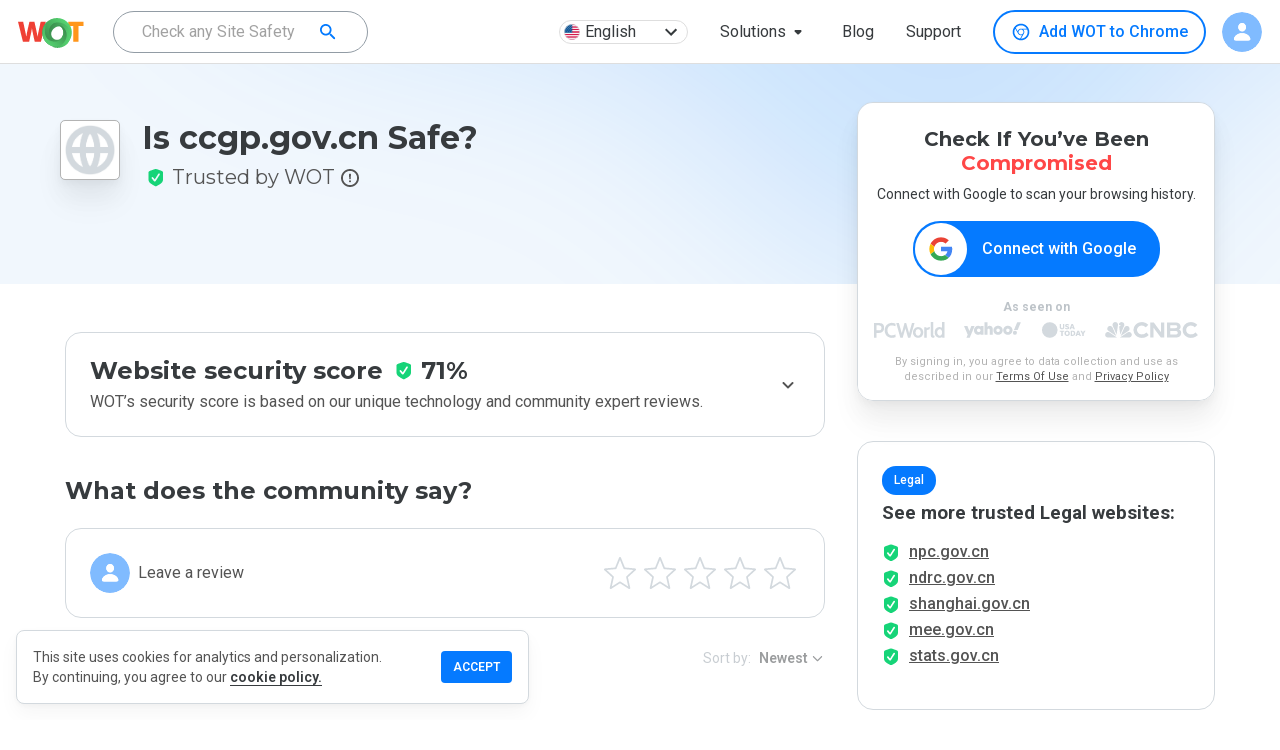

--- FILE ---
content_type: text/html; charset=utf-8
request_url: https://www.google.com/recaptcha/api2/anchor?ar=1&k=6Lcc1-krAAAAABhjg7Pe_RBytcJ83XMZ-RlIgf-i&co=aHR0cHM6Ly93d3cubXl3b3QuY29tOjQ0Mw..&hl=en&type=image&v=N67nZn4AqZkNcbeMu4prBgzg&theme=light&size=normal&badge=bottomright&anchor-ms=20000&execute-ms=30000&cb=mnfy5x6o7hgh
body_size: 49279
content:
<!DOCTYPE HTML><html dir="ltr" lang="en"><head><meta http-equiv="Content-Type" content="text/html; charset=UTF-8">
<meta http-equiv="X-UA-Compatible" content="IE=edge">
<title>reCAPTCHA</title>
<style type="text/css">
/* cyrillic-ext */
@font-face {
  font-family: 'Roboto';
  font-style: normal;
  font-weight: 400;
  font-stretch: 100%;
  src: url(//fonts.gstatic.com/s/roboto/v48/KFO7CnqEu92Fr1ME7kSn66aGLdTylUAMa3GUBHMdazTgWw.woff2) format('woff2');
  unicode-range: U+0460-052F, U+1C80-1C8A, U+20B4, U+2DE0-2DFF, U+A640-A69F, U+FE2E-FE2F;
}
/* cyrillic */
@font-face {
  font-family: 'Roboto';
  font-style: normal;
  font-weight: 400;
  font-stretch: 100%;
  src: url(//fonts.gstatic.com/s/roboto/v48/KFO7CnqEu92Fr1ME7kSn66aGLdTylUAMa3iUBHMdazTgWw.woff2) format('woff2');
  unicode-range: U+0301, U+0400-045F, U+0490-0491, U+04B0-04B1, U+2116;
}
/* greek-ext */
@font-face {
  font-family: 'Roboto';
  font-style: normal;
  font-weight: 400;
  font-stretch: 100%;
  src: url(//fonts.gstatic.com/s/roboto/v48/KFO7CnqEu92Fr1ME7kSn66aGLdTylUAMa3CUBHMdazTgWw.woff2) format('woff2');
  unicode-range: U+1F00-1FFF;
}
/* greek */
@font-face {
  font-family: 'Roboto';
  font-style: normal;
  font-weight: 400;
  font-stretch: 100%;
  src: url(//fonts.gstatic.com/s/roboto/v48/KFO7CnqEu92Fr1ME7kSn66aGLdTylUAMa3-UBHMdazTgWw.woff2) format('woff2');
  unicode-range: U+0370-0377, U+037A-037F, U+0384-038A, U+038C, U+038E-03A1, U+03A3-03FF;
}
/* math */
@font-face {
  font-family: 'Roboto';
  font-style: normal;
  font-weight: 400;
  font-stretch: 100%;
  src: url(//fonts.gstatic.com/s/roboto/v48/KFO7CnqEu92Fr1ME7kSn66aGLdTylUAMawCUBHMdazTgWw.woff2) format('woff2');
  unicode-range: U+0302-0303, U+0305, U+0307-0308, U+0310, U+0312, U+0315, U+031A, U+0326-0327, U+032C, U+032F-0330, U+0332-0333, U+0338, U+033A, U+0346, U+034D, U+0391-03A1, U+03A3-03A9, U+03B1-03C9, U+03D1, U+03D5-03D6, U+03F0-03F1, U+03F4-03F5, U+2016-2017, U+2034-2038, U+203C, U+2040, U+2043, U+2047, U+2050, U+2057, U+205F, U+2070-2071, U+2074-208E, U+2090-209C, U+20D0-20DC, U+20E1, U+20E5-20EF, U+2100-2112, U+2114-2115, U+2117-2121, U+2123-214F, U+2190, U+2192, U+2194-21AE, U+21B0-21E5, U+21F1-21F2, U+21F4-2211, U+2213-2214, U+2216-22FF, U+2308-230B, U+2310, U+2319, U+231C-2321, U+2336-237A, U+237C, U+2395, U+239B-23B7, U+23D0, U+23DC-23E1, U+2474-2475, U+25AF, U+25B3, U+25B7, U+25BD, U+25C1, U+25CA, U+25CC, U+25FB, U+266D-266F, U+27C0-27FF, U+2900-2AFF, U+2B0E-2B11, U+2B30-2B4C, U+2BFE, U+3030, U+FF5B, U+FF5D, U+1D400-1D7FF, U+1EE00-1EEFF;
}
/* symbols */
@font-face {
  font-family: 'Roboto';
  font-style: normal;
  font-weight: 400;
  font-stretch: 100%;
  src: url(//fonts.gstatic.com/s/roboto/v48/KFO7CnqEu92Fr1ME7kSn66aGLdTylUAMaxKUBHMdazTgWw.woff2) format('woff2');
  unicode-range: U+0001-000C, U+000E-001F, U+007F-009F, U+20DD-20E0, U+20E2-20E4, U+2150-218F, U+2190, U+2192, U+2194-2199, U+21AF, U+21E6-21F0, U+21F3, U+2218-2219, U+2299, U+22C4-22C6, U+2300-243F, U+2440-244A, U+2460-24FF, U+25A0-27BF, U+2800-28FF, U+2921-2922, U+2981, U+29BF, U+29EB, U+2B00-2BFF, U+4DC0-4DFF, U+FFF9-FFFB, U+10140-1018E, U+10190-1019C, U+101A0, U+101D0-101FD, U+102E0-102FB, U+10E60-10E7E, U+1D2C0-1D2D3, U+1D2E0-1D37F, U+1F000-1F0FF, U+1F100-1F1AD, U+1F1E6-1F1FF, U+1F30D-1F30F, U+1F315, U+1F31C, U+1F31E, U+1F320-1F32C, U+1F336, U+1F378, U+1F37D, U+1F382, U+1F393-1F39F, U+1F3A7-1F3A8, U+1F3AC-1F3AF, U+1F3C2, U+1F3C4-1F3C6, U+1F3CA-1F3CE, U+1F3D4-1F3E0, U+1F3ED, U+1F3F1-1F3F3, U+1F3F5-1F3F7, U+1F408, U+1F415, U+1F41F, U+1F426, U+1F43F, U+1F441-1F442, U+1F444, U+1F446-1F449, U+1F44C-1F44E, U+1F453, U+1F46A, U+1F47D, U+1F4A3, U+1F4B0, U+1F4B3, U+1F4B9, U+1F4BB, U+1F4BF, U+1F4C8-1F4CB, U+1F4D6, U+1F4DA, U+1F4DF, U+1F4E3-1F4E6, U+1F4EA-1F4ED, U+1F4F7, U+1F4F9-1F4FB, U+1F4FD-1F4FE, U+1F503, U+1F507-1F50B, U+1F50D, U+1F512-1F513, U+1F53E-1F54A, U+1F54F-1F5FA, U+1F610, U+1F650-1F67F, U+1F687, U+1F68D, U+1F691, U+1F694, U+1F698, U+1F6AD, U+1F6B2, U+1F6B9-1F6BA, U+1F6BC, U+1F6C6-1F6CF, U+1F6D3-1F6D7, U+1F6E0-1F6EA, U+1F6F0-1F6F3, U+1F6F7-1F6FC, U+1F700-1F7FF, U+1F800-1F80B, U+1F810-1F847, U+1F850-1F859, U+1F860-1F887, U+1F890-1F8AD, U+1F8B0-1F8BB, U+1F8C0-1F8C1, U+1F900-1F90B, U+1F93B, U+1F946, U+1F984, U+1F996, U+1F9E9, U+1FA00-1FA6F, U+1FA70-1FA7C, U+1FA80-1FA89, U+1FA8F-1FAC6, U+1FACE-1FADC, U+1FADF-1FAE9, U+1FAF0-1FAF8, U+1FB00-1FBFF;
}
/* vietnamese */
@font-face {
  font-family: 'Roboto';
  font-style: normal;
  font-weight: 400;
  font-stretch: 100%;
  src: url(//fonts.gstatic.com/s/roboto/v48/KFO7CnqEu92Fr1ME7kSn66aGLdTylUAMa3OUBHMdazTgWw.woff2) format('woff2');
  unicode-range: U+0102-0103, U+0110-0111, U+0128-0129, U+0168-0169, U+01A0-01A1, U+01AF-01B0, U+0300-0301, U+0303-0304, U+0308-0309, U+0323, U+0329, U+1EA0-1EF9, U+20AB;
}
/* latin-ext */
@font-face {
  font-family: 'Roboto';
  font-style: normal;
  font-weight: 400;
  font-stretch: 100%;
  src: url(//fonts.gstatic.com/s/roboto/v48/KFO7CnqEu92Fr1ME7kSn66aGLdTylUAMa3KUBHMdazTgWw.woff2) format('woff2');
  unicode-range: U+0100-02BA, U+02BD-02C5, U+02C7-02CC, U+02CE-02D7, U+02DD-02FF, U+0304, U+0308, U+0329, U+1D00-1DBF, U+1E00-1E9F, U+1EF2-1EFF, U+2020, U+20A0-20AB, U+20AD-20C0, U+2113, U+2C60-2C7F, U+A720-A7FF;
}
/* latin */
@font-face {
  font-family: 'Roboto';
  font-style: normal;
  font-weight: 400;
  font-stretch: 100%;
  src: url(//fonts.gstatic.com/s/roboto/v48/KFO7CnqEu92Fr1ME7kSn66aGLdTylUAMa3yUBHMdazQ.woff2) format('woff2');
  unicode-range: U+0000-00FF, U+0131, U+0152-0153, U+02BB-02BC, U+02C6, U+02DA, U+02DC, U+0304, U+0308, U+0329, U+2000-206F, U+20AC, U+2122, U+2191, U+2193, U+2212, U+2215, U+FEFF, U+FFFD;
}
/* cyrillic-ext */
@font-face {
  font-family: 'Roboto';
  font-style: normal;
  font-weight: 500;
  font-stretch: 100%;
  src: url(//fonts.gstatic.com/s/roboto/v48/KFO7CnqEu92Fr1ME7kSn66aGLdTylUAMa3GUBHMdazTgWw.woff2) format('woff2');
  unicode-range: U+0460-052F, U+1C80-1C8A, U+20B4, U+2DE0-2DFF, U+A640-A69F, U+FE2E-FE2F;
}
/* cyrillic */
@font-face {
  font-family: 'Roboto';
  font-style: normal;
  font-weight: 500;
  font-stretch: 100%;
  src: url(//fonts.gstatic.com/s/roboto/v48/KFO7CnqEu92Fr1ME7kSn66aGLdTylUAMa3iUBHMdazTgWw.woff2) format('woff2');
  unicode-range: U+0301, U+0400-045F, U+0490-0491, U+04B0-04B1, U+2116;
}
/* greek-ext */
@font-face {
  font-family: 'Roboto';
  font-style: normal;
  font-weight: 500;
  font-stretch: 100%;
  src: url(//fonts.gstatic.com/s/roboto/v48/KFO7CnqEu92Fr1ME7kSn66aGLdTylUAMa3CUBHMdazTgWw.woff2) format('woff2');
  unicode-range: U+1F00-1FFF;
}
/* greek */
@font-face {
  font-family: 'Roboto';
  font-style: normal;
  font-weight: 500;
  font-stretch: 100%;
  src: url(//fonts.gstatic.com/s/roboto/v48/KFO7CnqEu92Fr1ME7kSn66aGLdTylUAMa3-UBHMdazTgWw.woff2) format('woff2');
  unicode-range: U+0370-0377, U+037A-037F, U+0384-038A, U+038C, U+038E-03A1, U+03A3-03FF;
}
/* math */
@font-face {
  font-family: 'Roboto';
  font-style: normal;
  font-weight: 500;
  font-stretch: 100%;
  src: url(//fonts.gstatic.com/s/roboto/v48/KFO7CnqEu92Fr1ME7kSn66aGLdTylUAMawCUBHMdazTgWw.woff2) format('woff2');
  unicode-range: U+0302-0303, U+0305, U+0307-0308, U+0310, U+0312, U+0315, U+031A, U+0326-0327, U+032C, U+032F-0330, U+0332-0333, U+0338, U+033A, U+0346, U+034D, U+0391-03A1, U+03A3-03A9, U+03B1-03C9, U+03D1, U+03D5-03D6, U+03F0-03F1, U+03F4-03F5, U+2016-2017, U+2034-2038, U+203C, U+2040, U+2043, U+2047, U+2050, U+2057, U+205F, U+2070-2071, U+2074-208E, U+2090-209C, U+20D0-20DC, U+20E1, U+20E5-20EF, U+2100-2112, U+2114-2115, U+2117-2121, U+2123-214F, U+2190, U+2192, U+2194-21AE, U+21B0-21E5, U+21F1-21F2, U+21F4-2211, U+2213-2214, U+2216-22FF, U+2308-230B, U+2310, U+2319, U+231C-2321, U+2336-237A, U+237C, U+2395, U+239B-23B7, U+23D0, U+23DC-23E1, U+2474-2475, U+25AF, U+25B3, U+25B7, U+25BD, U+25C1, U+25CA, U+25CC, U+25FB, U+266D-266F, U+27C0-27FF, U+2900-2AFF, U+2B0E-2B11, U+2B30-2B4C, U+2BFE, U+3030, U+FF5B, U+FF5D, U+1D400-1D7FF, U+1EE00-1EEFF;
}
/* symbols */
@font-face {
  font-family: 'Roboto';
  font-style: normal;
  font-weight: 500;
  font-stretch: 100%;
  src: url(//fonts.gstatic.com/s/roboto/v48/KFO7CnqEu92Fr1ME7kSn66aGLdTylUAMaxKUBHMdazTgWw.woff2) format('woff2');
  unicode-range: U+0001-000C, U+000E-001F, U+007F-009F, U+20DD-20E0, U+20E2-20E4, U+2150-218F, U+2190, U+2192, U+2194-2199, U+21AF, U+21E6-21F0, U+21F3, U+2218-2219, U+2299, U+22C4-22C6, U+2300-243F, U+2440-244A, U+2460-24FF, U+25A0-27BF, U+2800-28FF, U+2921-2922, U+2981, U+29BF, U+29EB, U+2B00-2BFF, U+4DC0-4DFF, U+FFF9-FFFB, U+10140-1018E, U+10190-1019C, U+101A0, U+101D0-101FD, U+102E0-102FB, U+10E60-10E7E, U+1D2C0-1D2D3, U+1D2E0-1D37F, U+1F000-1F0FF, U+1F100-1F1AD, U+1F1E6-1F1FF, U+1F30D-1F30F, U+1F315, U+1F31C, U+1F31E, U+1F320-1F32C, U+1F336, U+1F378, U+1F37D, U+1F382, U+1F393-1F39F, U+1F3A7-1F3A8, U+1F3AC-1F3AF, U+1F3C2, U+1F3C4-1F3C6, U+1F3CA-1F3CE, U+1F3D4-1F3E0, U+1F3ED, U+1F3F1-1F3F3, U+1F3F5-1F3F7, U+1F408, U+1F415, U+1F41F, U+1F426, U+1F43F, U+1F441-1F442, U+1F444, U+1F446-1F449, U+1F44C-1F44E, U+1F453, U+1F46A, U+1F47D, U+1F4A3, U+1F4B0, U+1F4B3, U+1F4B9, U+1F4BB, U+1F4BF, U+1F4C8-1F4CB, U+1F4D6, U+1F4DA, U+1F4DF, U+1F4E3-1F4E6, U+1F4EA-1F4ED, U+1F4F7, U+1F4F9-1F4FB, U+1F4FD-1F4FE, U+1F503, U+1F507-1F50B, U+1F50D, U+1F512-1F513, U+1F53E-1F54A, U+1F54F-1F5FA, U+1F610, U+1F650-1F67F, U+1F687, U+1F68D, U+1F691, U+1F694, U+1F698, U+1F6AD, U+1F6B2, U+1F6B9-1F6BA, U+1F6BC, U+1F6C6-1F6CF, U+1F6D3-1F6D7, U+1F6E0-1F6EA, U+1F6F0-1F6F3, U+1F6F7-1F6FC, U+1F700-1F7FF, U+1F800-1F80B, U+1F810-1F847, U+1F850-1F859, U+1F860-1F887, U+1F890-1F8AD, U+1F8B0-1F8BB, U+1F8C0-1F8C1, U+1F900-1F90B, U+1F93B, U+1F946, U+1F984, U+1F996, U+1F9E9, U+1FA00-1FA6F, U+1FA70-1FA7C, U+1FA80-1FA89, U+1FA8F-1FAC6, U+1FACE-1FADC, U+1FADF-1FAE9, U+1FAF0-1FAF8, U+1FB00-1FBFF;
}
/* vietnamese */
@font-face {
  font-family: 'Roboto';
  font-style: normal;
  font-weight: 500;
  font-stretch: 100%;
  src: url(//fonts.gstatic.com/s/roboto/v48/KFO7CnqEu92Fr1ME7kSn66aGLdTylUAMa3OUBHMdazTgWw.woff2) format('woff2');
  unicode-range: U+0102-0103, U+0110-0111, U+0128-0129, U+0168-0169, U+01A0-01A1, U+01AF-01B0, U+0300-0301, U+0303-0304, U+0308-0309, U+0323, U+0329, U+1EA0-1EF9, U+20AB;
}
/* latin-ext */
@font-face {
  font-family: 'Roboto';
  font-style: normal;
  font-weight: 500;
  font-stretch: 100%;
  src: url(//fonts.gstatic.com/s/roboto/v48/KFO7CnqEu92Fr1ME7kSn66aGLdTylUAMa3KUBHMdazTgWw.woff2) format('woff2');
  unicode-range: U+0100-02BA, U+02BD-02C5, U+02C7-02CC, U+02CE-02D7, U+02DD-02FF, U+0304, U+0308, U+0329, U+1D00-1DBF, U+1E00-1E9F, U+1EF2-1EFF, U+2020, U+20A0-20AB, U+20AD-20C0, U+2113, U+2C60-2C7F, U+A720-A7FF;
}
/* latin */
@font-face {
  font-family: 'Roboto';
  font-style: normal;
  font-weight: 500;
  font-stretch: 100%;
  src: url(//fonts.gstatic.com/s/roboto/v48/KFO7CnqEu92Fr1ME7kSn66aGLdTylUAMa3yUBHMdazQ.woff2) format('woff2');
  unicode-range: U+0000-00FF, U+0131, U+0152-0153, U+02BB-02BC, U+02C6, U+02DA, U+02DC, U+0304, U+0308, U+0329, U+2000-206F, U+20AC, U+2122, U+2191, U+2193, U+2212, U+2215, U+FEFF, U+FFFD;
}
/* cyrillic-ext */
@font-face {
  font-family: 'Roboto';
  font-style: normal;
  font-weight: 900;
  font-stretch: 100%;
  src: url(//fonts.gstatic.com/s/roboto/v48/KFO7CnqEu92Fr1ME7kSn66aGLdTylUAMa3GUBHMdazTgWw.woff2) format('woff2');
  unicode-range: U+0460-052F, U+1C80-1C8A, U+20B4, U+2DE0-2DFF, U+A640-A69F, U+FE2E-FE2F;
}
/* cyrillic */
@font-face {
  font-family: 'Roboto';
  font-style: normal;
  font-weight: 900;
  font-stretch: 100%;
  src: url(//fonts.gstatic.com/s/roboto/v48/KFO7CnqEu92Fr1ME7kSn66aGLdTylUAMa3iUBHMdazTgWw.woff2) format('woff2');
  unicode-range: U+0301, U+0400-045F, U+0490-0491, U+04B0-04B1, U+2116;
}
/* greek-ext */
@font-face {
  font-family: 'Roboto';
  font-style: normal;
  font-weight: 900;
  font-stretch: 100%;
  src: url(//fonts.gstatic.com/s/roboto/v48/KFO7CnqEu92Fr1ME7kSn66aGLdTylUAMa3CUBHMdazTgWw.woff2) format('woff2');
  unicode-range: U+1F00-1FFF;
}
/* greek */
@font-face {
  font-family: 'Roboto';
  font-style: normal;
  font-weight: 900;
  font-stretch: 100%;
  src: url(//fonts.gstatic.com/s/roboto/v48/KFO7CnqEu92Fr1ME7kSn66aGLdTylUAMa3-UBHMdazTgWw.woff2) format('woff2');
  unicode-range: U+0370-0377, U+037A-037F, U+0384-038A, U+038C, U+038E-03A1, U+03A3-03FF;
}
/* math */
@font-face {
  font-family: 'Roboto';
  font-style: normal;
  font-weight: 900;
  font-stretch: 100%;
  src: url(//fonts.gstatic.com/s/roboto/v48/KFO7CnqEu92Fr1ME7kSn66aGLdTylUAMawCUBHMdazTgWw.woff2) format('woff2');
  unicode-range: U+0302-0303, U+0305, U+0307-0308, U+0310, U+0312, U+0315, U+031A, U+0326-0327, U+032C, U+032F-0330, U+0332-0333, U+0338, U+033A, U+0346, U+034D, U+0391-03A1, U+03A3-03A9, U+03B1-03C9, U+03D1, U+03D5-03D6, U+03F0-03F1, U+03F4-03F5, U+2016-2017, U+2034-2038, U+203C, U+2040, U+2043, U+2047, U+2050, U+2057, U+205F, U+2070-2071, U+2074-208E, U+2090-209C, U+20D0-20DC, U+20E1, U+20E5-20EF, U+2100-2112, U+2114-2115, U+2117-2121, U+2123-214F, U+2190, U+2192, U+2194-21AE, U+21B0-21E5, U+21F1-21F2, U+21F4-2211, U+2213-2214, U+2216-22FF, U+2308-230B, U+2310, U+2319, U+231C-2321, U+2336-237A, U+237C, U+2395, U+239B-23B7, U+23D0, U+23DC-23E1, U+2474-2475, U+25AF, U+25B3, U+25B7, U+25BD, U+25C1, U+25CA, U+25CC, U+25FB, U+266D-266F, U+27C0-27FF, U+2900-2AFF, U+2B0E-2B11, U+2B30-2B4C, U+2BFE, U+3030, U+FF5B, U+FF5D, U+1D400-1D7FF, U+1EE00-1EEFF;
}
/* symbols */
@font-face {
  font-family: 'Roboto';
  font-style: normal;
  font-weight: 900;
  font-stretch: 100%;
  src: url(//fonts.gstatic.com/s/roboto/v48/KFO7CnqEu92Fr1ME7kSn66aGLdTylUAMaxKUBHMdazTgWw.woff2) format('woff2');
  unicode-range: U+0001-000C, U+000E-001F, U+007F-009F, U+20DD-20E0, U+20E2-20E4, U+2150-218F, U+2190, U+2192, U+2194-2199, U+21AF, U+21E6-21F0, U+21F3, U+2218-2219, U+2299, U+22C4-22C6, U+2300-243F, U+2440-244A, U+2460-24FF, U+25A0-27BF, U+2800-28FF, U+2921-2922, U+2981, U+29BF, U+29EB, U+2B00-2BFF, U+4DC0-4DFF, U+FFF9-FFFB, U+10140-1018E, U+10190-1019C, U+101A0, U+101D0-101FD, U+102E0-102FB, U+10E60-10E7E, U+1D2C0-1D2D3, U+1D2E0-1D37F, U+1F000-1F0FF, U+1F100-1F1AD, U+1F1E6-1F1FF, U+1F30D-1F30F, U+1F315, U+1F31C, U+1F31E, U+1F320-1F32C, U+1F336, U+1F378, U+1F37D, U+1F382, U+1F393-1F39F, U+1F3A7-1F3A8, U+1F3AC-1F3AF, U+1F3C2, U+1F3C4-1F3C6, U+1F3CA-1F3CE, U+1F3D4-1F3E0, U+1F3ED, U+1F3F1-1F3F3, U+1F3F5-1F3F7, U+1F408, U+1F415, U+1F41F, U+1F426, U+1F43F, U+1F441-1F442, U+1F444, U+1F446-1F449, U+1F44C-1F44E, U+1F453, U+1F46A, U+1F47D, U+1F4A3, U+1F4B0, U+1F4B3, U+1F4B9, U+1F4BB, U+1F4BF, U+1F4C8-1F4CB, U+1F4D6, U+1F4DA, U+1F4DF, U+1F4E3-1F4E6, U+1F4EA-1F4ED, U+1F4F7, U+1F4F9-1F4FB, U+1F4FD-1F4FE, U+1F503, U+1F507-1F50B, U+1F50D, U+1F512-1F513, U+1F53E-1F54A, U+1F54F-1F5FA, U+1F610, U+1F650-1F67F, U+1F687, U+1F68D, U+1F691, U+1F694, U+1F698, U+1F6AD, U+1F6B2, U+1F6B9-1F6BA, U+1F6BC, U+1F6C6-1F6CF, U+1F6D3-1F6D7, U+1F6E0-1F6EA, U+1F6F0-1F6F3, U+1F6F7-1F6FC, U+1F700-1F7FF, U+1F800-1F80B, U+1F810-1F847, U+1F850-1F859, U+1F860-1F887, U+1F890-1F8AD, U+1F8B0-1F8BB, U+1F8C0-1F8C1, U+1F900-1F90B, U+1F93B, U+1F946, U+1F984, U+1F996, U+1F9E9, U+1FA00-1FA6F, U+1FA70-1FA7C, U+1FA80-1FA89, U+1FA8F-1FAC6, U+1FACE-1FADC, U+1FADF-1FAE9, U+1FAF0-1FAF8, U+1FB00-1FBFF;
}
/* vietnamese */
@font-face {
  font-family: 'Roboto';
  font-style: normal;
  font-weight: 900;
  font-stretch: 100%;
  src: url(//fonts.gstatic.com/s/roboto/v48/KFO7CnqEu92Fr1ME7kSn66aGLdTylUAMa3OUBHMdazTgWw.woff2) format('woff2');
  unicode-range: U+0102-0103, U+0110-0111, U+0128-0129, U+0168-0169, U+01A0-01A1, U+01AF-01B0, U+0300-0301, U+0303-0304, U+0308-0309, U+0323, U+0329, U+1EA0-1EF9, U+20AB;
}
/* latin-ext */
@font-face {
  font-family: 'Roboto';
  font-style: normal;
  font-weight: 900;
  font-stretch: 100%;
  src: url(//fonts.gstatic.com/s/roboto/v48/KFO7CnqEu92Fr1ME7kSn66aGLdTylUAMa3KUBHMdazTgWw.woff2) format('woff2');
  unicode-range: U+0100-02BA, U+02BD-02C5, U+02C7-02CC, U+02CE-02D7, U+02DD-02FF, U+0304, U+0308, U+0329, U+1D00-1DBF, U+1E00-1E9F, U+1EF2-1EFF, U+2020, U+20A0-20AB, U+20AD-20C0, U+2113, U+2C60-2C7F, U+A720-A7FF;
}
/* latin */
@font-face {
  font-family: 'Roboto';
  font-style: normal;
  font-weight: 900;
  font-stretch: 100%;
  src: url(//fonts.gstatic.com/s/roboto/v48/KFO7CnqEu92Fr1ME7kSn66aGLdTylUAMa3yUBHMdazQ.woff2) format('woff2');
  unicode-range: U+0000-00FF, U+0131, U+0152-0153, U+02BB-02BC, U+02C6, U+02DA, U+02DC, U+0304, U+0308, U+0329, U+2000-206F, U+20AC, U+2122, U+2191, U+2193, U+2212, U+2215, U+FEFF, U+FFFD;
}

</style>
<link rel="stylesheet" type="text/css" href="https://www.gstatic.com/recaptcha/releases/N67nZn4AqZkNcbeMu4prBgzg/styles__ltr.css">
<script nonce="1atCet593pLdOqd3a66wOw" type="text/javascript">window['__recaptcha_api'] = 'https://www.google.com/recaptcha/api2/';</script>
<script type="text/javascript" src="https://www.gstatic.com/recaptcha/releases/N67nZn4AqZkNcbeMu4prBgzg/recaptcha__en.js" nonce="1atCet593pLdOqd3a66wOw">
      
    </script></head>
<body><div id="rc-anchor-alert" class="rc-anchor-alert"></div>
<input type="hidden" id="recaptcha-token" value="[base64]">
<script type="text/javascript" nonce="1atCet593pLdOqd3a66wOw">
      recaptcha.anchor.Main.init("[\x22ainput\x22,[\x22bgdata\x22,\x22\x22,\[base64]/[base64]/[base64]/[base64]/[base64]/UltsKytdPUU6KEU8MjA0OD9SW2wrK109RT4+NnwxOTI6KChFJjY0NTEyKT09NTUyOTYmJk0rMTxjLmxlbmd0aCYmKGMuY2hhckNvZGVBdChNKzEpJjY0NTEyKT09NTYzMjA/[base64]/[base64]/[base64]/[base64]/[base64]/[base64]/[base64]\x22,\[base64]\\u003d\x22,\x22dn7DrkVzw7nDmQQDwqA1K3XDqiNvw7oQCAnDni3DuGPCi3VzMmASBsOpw5tmHMKFIizDucOFwp/DlcOrTsOIZ8KZwrfDsA7DncOMYXocw6/[base64]/antpQXHDpMKEaBQACzRefMORCMOSE8K7ewHCssOtCg7DlsKBFsKnw57DtCt3ETMRwpw5ScOIwqLClj1EJsK6eCTDgsOUwq1rw7MlJMO7HwzDtzzCsj4iw4Qlw4rDq8Krw7HChXIUGkR+bcOMBMOvHcOBw7rDlSpOwr/CiMO+dyszRMOEXsOIwqTDr8OmPCnDkcKGw5QZw54wSwTDkMKQbQrCoHJAw7PCrsKwfcKYwqrCg08Sw5zDkcKWO8OtMsOIwqU5NGnCkTkrZ3tWwoDCvRY3PsKQw67CvibDgMOjwrwqHz7Ctn/Ci8OKwpJuAn1cwpcwdE7CuB/CuMOzTSs7wrDDvhgcVUEITngiSxjDqyFtw6Ybw6pNDMKYw4h4TMOvQsKtwq11w44nXwt4w6zDvFZ+w4V6E8Odw5UGwr3Dg17CnRkad8OKw7ZSwrJpZMKnwq/DrDjDkwTDgcKiw7/DvUBlXThnwoPDtxc9w4/CgRnCplXCikMHwqZAdcKuw6Q/wpN/w7wkEsKqw6fChMKew7pASE7DusOIPyMhK8KbWcOCOh/DpsO3E8KTBhRbYcKef2TCgMOWw63Dt8O2IhHDvsOrw4LDvMK0PR8wwofCu0XCqkYvw48FLMK3w7sZwr0WUsK2wqHChgbCqhQ9wonCjsKLAiLDhMOVw5UgLMKDBDPDgnbDtcOww5HDiCjCisKdXhTDix/DvQ1iTMKyw70Fw5U6w647wrRHwqguXlR0Dnp3a8Kqw6rDkMKtc3fCrn7ChcOAw49swrHCssK9NRHCjFRPc8OgCcOYCD3DsjojNcOXMhrCjWPDp1w8woJ6cGvDlTNow5U3WinDkWrDtcKeRxTDoFzDhX7DmcONFUIQHlARwrREwqoPwq9zVg1Dw6nCksK3w6PDljE/wqQwwpjChsKrw4ECw6bDuMOuV3oHwrJ5Rm93woHCsV4/[base64]/FsKNw67CgXrDvsO/KMKRwpdvw7/Cn8Kqw5HDoXbDrHbDhsOvw5fCiFnCvU/ChsKMw5Eww79UwrIRYyUfw5HDqcKpw7wfwpjDrMKmA8OGwpZKJcO0w58FAEjDv244w4Fyw6cVw6ImwrnCj8OfG2jCtknDqCPCm2PDiMKZwpfDkcOqeMO9U8O7S31Jw71qw73Cp0HDucOlPMO8w6QPw7vDsDRZASTDph7Cmh5GwrbDqQ48LxrDgsOBCRNrw4h2YcK/Nk3DqwJ6IcOqw6pSw5TDosKGVFXDv8KTwr5PXcOrYljDoyQwwp5Gw5R+CnAdwqfDn8Oiw4s9J2BtNhTCksO+CcK9WMK5w4pFLCsjwrcFw5DCuloswq7Dj8KbKsKSJcKSMsKLYHHCh3ZGRWrDrsKEw6pvOsODw7HDrsO7TH/ClzrDp8OaC8KuwqgPwoHDssOswoDDhMONXsOfw63CtFkmS8Obwr/ChcKLOg7DuhQCRsO/emc1w77CkcOWf1vCuSkNdMKkwqtJOSN1egnCjsKxw6dGHcOBa2XCrSbDvMKdw5kewocgwpzDggrDqkwHwojCusKowpdSDcKRD8OgHjHCsMKUH00bwpcYPhAbZ1XDgcKZw7c/dnwAFsOuwonCokzDiMKqw6F/wodGwrvCl8KHCEVoacOPeEnDvS3DhcKNw6B6MGHCqsKsSHLDg8K0w6ENw5gpwoVcHHzDsMOLasKAWMKhIGNZwrfDpkl3Nw3CslN7DcKBIgxowqHCncKpW0fDrMKEJcKrwoPCq8OgHcOLwq8wwqfDnsKRC8Okw77CvMKcZsK/CWPCvBTCsS8UVMKVw67DpcOXw41ew7APB8Kqw7pfPAzDoghoJcOxKsK7bz85w4hLdsOOcsKzwq7Ck8KwwqRbQxXCicObwqHCqhbDph7Dl8OkOsKpworDskvDs3LDh2TCkFguwpU8bsOAw5DCh8OUw6QGwq/DkMOvSwxaw5tfWsOJREtdwqwNw6HDlXpQXkTCoQ/CqMKpw4Z7ecOfwrw4w5ATw67DosKvFGFXw6TCvEQAU8KBHcKaHMOYwrfCpU4qTsK2woTCssOYIWNXw7TDjMO4woBoY8Ovw4/CmAY2RFPDnjvDvsOqw4E1w6XDssKRwoXDjDDDimnCgwzDlMO7wqFjw7RMccKxwpRoYQ8UesKRCGdJJ8KCwrFkw5zCijbDvCvDuWLDi8KGwrPCrkjDoMKOwpzDvl7DqMO+w5jCjQsqw68Aw4dBw6U/VFNaO8Kmw6MJwrrDocOdwp3DgMKGWhnCu8KeZxcbf8K5W8OLeMKCw7ViHsKwwq0fIQ/DmcKjw7HCqlFZw5fDnjLDj1/Cuhgce3VlwonDrArCjcKFW8K5wrk5F8OgEcOgwp/[base64]/w4LCgHJ6w4zCqMKGf3TCh8OAw5rDsjFVIk8Sw6NfFGXCv2RpwqjCk8KYw5XDhhzCl8KadUDCjw3CqFNqSQBlw7ArBcOBI8KFw6/[base64]/[base64]/Dh2UfLsK2wr/DkMO/Gl4lwo/DocOlP1jCn1sEUhzCiyUoY8OlXizCsCInTmfCucOAcgvCmn0Uwr97EsOYV8K8w7nCosKLw4Vuw67CjXrCl8Ogwo3CjXVyw6vCvcKHwoo+wr96GsOJw48BBMKFbWA0w5DCr8K0w4FVwq1GwpnCnMKtHsOlUMOGGsK8RMKzwoUyOCzCkmrDicOAwrs/bcOGXMKPYQzDlMK1wowUwrzCgUvDn17DkcKQwolxw4UsWsK9w4fDiMOjHsO6dcKsw7DDu1Ysw7pMTSdCwo0lwqBew6gAdiVBwrDClnZJJcK8wodHw7zDjgTCtDczdGLDmV7ClcOMwqZqworChA/DssO8wrvCqsOMRiB7wpPCqcOkSsO6w4fDmgrCs0rCksKPw7fDjMKUckbDgm/[base64]/Cj3wYRn8Nw6HDjWEtwqTDpcK+T8KGVcO+w7bDpsK8NmPDtsOACn9zw7XCtMOoF8KDGCzDrMOKaXDCuMKlwp4+w5VWw7bDkcKFe3lsGsOJdALCoXUuXsK6CAPDsMKRwq5nOAPCun7CnEDCiSzDlhsow6t6w4XCm3rCujxCaMOCIQEiw7zCscOuME/CniHCocOPw7Yzwo45w48uWiXCsTzCqMKjw6JtwpkkSS8nw5EXGsOgT8OucsOLwrR/w6rDqAcFw7zDisKEbQfCs8KIw75jwqDClcOnLsOLQXrCpyfDhg/CjGvCqkDDoHBKwr9lwoPDosO5w7ggwq8aZcOGDBcCw63CocO4wqXDhXdsw5xCwp/CisOmw6MsbwTDqcOOT8KBw49/wrXCqcO2TMKTB3Viw4YQLEw1w4vDv1bDoSPCjcKuw5gzJmbDs8KVKMO5wo0uOXvDmcK/FsKQwpnCksONXMKbOhIWacOqLitIwp/CjMKKD8OPw4YQYsKSOEMpbHZQwoZiZsK6w5zCnGfDmy3CvXRZwrzCt8O5wrbCrMOYacKufhU/wpERw4s1X8KFw4ZlIAtPw7JcU2AcMcKUw5jCv8O1K8OOwqDDhDHDtAnCkwvCjhxuWMKbw58+wrgww7Qdwo4ewq3CugbDolBtFS9kYBvDvsOFYsOmRF3DusKdwrJqfh4/FcKmw4grImV1wpMpOcKlwqkBChHCknjCt8Obw6oVU8KjEMOtwpLCpsKowrAlMcKvWMOqJcK2w6QeQsO4MCsNHMK+EzjDqcOuwrZuE8K9YT/Du8Kcw5vDtsKrwpc7Z2xWVEs5w5HDoCAbw5dCQV3Dv3/[base64]/CvznDsMKoPFIvPMONOWY2wqUJRlIAJQ0ZTiULE8K3UsOTYcOVHVvCpwrDq3McwoEmbxgJwp/DtsK3w5PDscO3VEzDsV9swpZ+woZgTcKfSnHDv1YhTsOZH8KBw5bDjMKEWFVjI8OBHF9jw4/Cklk1H0hyZURIaBQVa8KuXMKwwoAwCcOPCsO9OsKsJcO5FsOFC8KgM8KAw7EJwphFT8O6w5tIRAMCOlN6J8OHRxphNnhOwq/DvMOnw61Gw4Bhw6k+wq9fEws7U1HDjsKXw4IVbkjCj8O1dsKgw4DDucOmYsK1QgfDi37CvjkNw7TCsMKEVCnCvMO2XMKwwrg7w6DDjClJwp94KD8ywoHDpGbChsOUH8OFwpLDksOOwoHCmQ7DhsKfZsO7wrstw7fDmcKMw4zCusKnbMK9fnRcSsKrBTTDsQrDlcK/NcKUwpnDs8O9fy87wprDsMO1woZdw6HCjUHCiMOtw6fCqMKSw5HCkMOww5syRSRGHyzDsHMYw7cvwokHN1xQJ2/[base64]/[base64]/C8OIdCxeRsOMwq81PmbDlMKxMcKTwo/CmxRYMMOGwqwDY8K/w6ATdTx1wo5xw6DDnX5iScKuw57DrsOgeMO1wrE9w5tAwq9tw54hdwswwqXCksKpWyfCizwEdsOTScOoa8KOw6UtKx/DgsKUw6bCm8KIw53ClgnCmB7DgT/Dmm7CnRbCm8KMwpjDr3zCk2ZjcsKmwo3CghzDqWnCpV57w4A2wqPDqsK+wpDDsAAAfMOAw5/[base64]/[base64]/wrXCrjEZXkYGGsOpC1vCi8KFw5vDv8KaZhvDkDB2GsK5wrgmf1rCr8K3wqZ1OU08QMONw5/CmgbDscO3wrUkdQPClGpOw6NwwphvHcO1CBnDr3rDlMKjwr19w6Z6BA7DmcKeYEjDncO4w6LCtMKOWjZFI8KIwrLDlEYrdAwRwrURUFPClizCmgkZDsO8wqY9w6fCv2nDgHLCghbDn2fCuS/DlcKdVsK3ZSZAw6MEG2pWw4wtw7gUDsKKAxAvcUA0BzsrwrrCuELDqi/[base64]/Dq1EjwobCtAE+wpjCpsKDwodew4E2wqzDo8KoQsOswr3DtTZpw5dowohDw5nDu8KBw4MWw7BPNMO/fgDDuUXDoMOIw7Aiw7tBw5Nlw4wZcBVrIMK2BMOYwpUsGHvDhC3DtMOgS3cVDcKrFW4mw54uw6bDjsOJw47Ck8KyPMKqd8OIcy/DmMK0C8Klw7HCn8OyD8O2wp3Ct0HDpVfDjQvDtjobDsKeP8OHVRPDkcOUIHEJw6DDpiLCtkUJwoDDv8OJw659woDCvsOcSMK3a8K3AMOjwpYsFS7Cm3FvOCLDoMO6ajMzKcK7wo81wqc1HsO8w7dEw50Ww6VFBMKmK8KAw75nVDNvw5Frwr/[base64]/CoiDCgnXCisOuwpjClcO6RRR9AGjCr1A/QWJpdsOUwpjCjVpzZEl7GAHCoMKJT8OoP8O9MMKjf8O+wrddMhjDi8O/XGPDvsKQw6MTNcOcw7pbwrHCglpDwo/DqFcYQsOgVsOxUcOPSVHCgiLDoQtRw7LDvy/CjAI3F1jCtsKjbMKbBmzDonknLMKhwroxDhvCrHFNw4QRwr3ChcOrwpdRe07CoxPCmCBQw6fDjxYowqPDg2hrwpbDj1hLw5XCngc1wqsFw78owqAzw7VXw7QbI8KAw6/Dp0/Cp8KnJMKSPsOFw7/[base64]/DlcOfF3DDiX1dw4xSwonCpMKPw5vCmMKfcATCgmnCpcKSw5rDhMOzRMOdw6pLwpjCnMKFcUo5SWELL8Klw7bCjDDDvwfCjRU4wpASwoXChsO6EsKOBhPDgWQVZsOvwrzCqEx+R3k+woPCmhdjw5FIZEvDhTbCqFc+JcKjw6/[base64]/Ch8KHwotpwpXDtxBXw45dNQ8XCX7CjFLCkGI5w50FUMOWOCspwrjCt8ObwrTCvwQRFMKEw6lRFBAxwqrCqsOtwozDrsO/[base64]/[base64]/[base64]/DlS4QwpnDvcOndCpUw6wADmjChsOjw67DgQPCohvCvC/CrMOBw75Bwro4w63Cs2rCgcKpesOZw7UNf1Vkw6IRwph+T0sRRcKkw4F6wozCtCwjw5rDuz3DhmjCojJtw5TCgMOnw67CrAxhwpNmwqlLGcKHw7/DkMOawobCt8O/dBxdw6DCpcKULGrDhMOfw5dQw5PDnMOEwpJ4L3fCi8KEYkvDu8KrwqxcKiVZw7FWJsOmw5/Cl8OUDlo8wqQ5eMO5wrV8Bjtzw6NndkbDlcKnZwfCgm0rLsOewrnCt8Ohw63Di8Olw69cwofDksKQwrxiw4jDmcOHwo7CusKrdigkwoLCqMOdw4XCljIAZx5Mw4/CnsONICzCtyLDrsOvFmDCp8OsP8Krw6HDlcKLwp/[base64]/DosK7GmTCkcKlw4gZL2rDpGLCosKdwrDCiDcPwoHCtiTCiMOEw7wow4M2w5/DkCMAO8KDw5zCjmA/O8KRccKjBR/Dm8OoahLCjsKBw4sYwoESF0bChMOHwo8nVcKlwoYFf8ORZcK1PMKsASxcw7c1wppHw4fDp0PDrx/CkMOqwrnCisKTH8Knw67CiBfDuMOgccOCUAsfRTg+OsK+w57CpyAYwqLCnWnCqlTDnxVow6TDtsKAw5dGClkbw5TCrGPDmsKtHGI/[base64]/eDbCvyXCkcOpw6XCiB8rwo5XwpvDrkLChzx2wrbDusKcw5rDnlxfw7FpScKydcKWw4VQbMK9aHVfw5XCmhvDqMKvwqEBB8O6CB48wrIIwrsgBjLCoQgnw5Qkw4ZTworDvFHCrSx2w7HClVoBFEvCoU1iwpLCmXDCvWXDgcK7ZmVew6/Dhy/CkQrDvcKRwq3Cl8KHw7RswpJxGiXDjVpiw6PCucK+C8KAwrfCjcKkwrgGEsOHA8O6wolEw5l6WzIBeT3DpsOuw6zDuyHCr2rDpUrDi04DXl8SZgHCsMO4SkI/w7PDvcKNwpBACMOBwoZsTiLCgkYvw5fCmcOJw7nDoVQxZB/ClixNwrYDa8OFwp/CijLDtcOcw6kgwqESw6diw7MOwq/CoMOjw5DCiMO5AMKNw6F0w4/[base64]/bcOiw7/DpV/CuMK6w449QV1vw6/Cg8O/w6hnw5TDsUPDqBfDmmUZwrHDqMKcw7/[base64]/DjMK0woUwdsOmO8ObwonCu8KWwqM7CE1vw6UFwrjCtCrDl2MlRWcCNEjDr8KSCsKIwrR3NsOJVcKcbDJMWcKkLgIewp9hw5tCWsKITsOzwoTCmCbCphULMsKAwp/[base64]/DvsKcw4DCh8OhwpoYwoLCtAh1SDnDuUjCr3oPMXXCvQ5cwobCrTRXP8KhK29pY8KAwonDrcO5w6zDnhw+QcK/K8KlPMODw64kL8KEJcK+wqXDlhvCqsOTwpNQwrTCqjwVE3TClMOZwoB5GGERw7FXw4gIU8K/w6HCmVwyw7JGMAzDh8Kjw7xQw7jDucKZWsKnRitEc39fTMOswq3CosKeeDZJw48ew57DrsODw40Pw5XDsgR7wovDqiDCi0/[base64]/[base64]/CocKMw7vDrW4fwqI3esKZwoxHZnPDgMK0GGtHw4zCvQZgwq3DoU3ClwzDkA/CsSdywq7DpcKZwrTCt8OSwqMdWMOmf8OfYcKEEEPCjMKFMjhNwo7DgmhBwocBPwspEnVbw5PCpsOHw6XDusKMwoRbw5UTPhoxwoM6UB3CiMOiw6/DgsKPw5nDgwfDtR4Uw5DChMOcKcOZeBLDlU/DnkPCh8KlQkQhSW3CnHXDscKtwpZJSCh6w5rDrj8WRF/CtTvDuSkQcRbCu8K4XcOLbRJFwqpEEcOww50SU1oeQsOqw6zCicK4Jipow4bDlMKnYlAmccOPWcONVw/DgWoKwr3DksKFwrMpfxDDksKBDcKiPUrCvw/[base64]/Cn8K3UHXDnngeYcKIecOYw5U+w4NJEC56wpJkwq4FTMO1CMKgwop2SsOCw4vCu8KrLAlYw7hsw6zDsghmw5TDq8KKADDDhMOGw4YVFcOIOMKawqbDisOWAsOoSwd0wpI6DsOpeMKow7bDqwRvwqRIGTRlwqTDtsK9KMOPw4Ejw7zDn8KuwpnCiRkBKsKEHsKiEA/DmAbCqMOCw6TCvsKww7TDncOOPlx6wrdRaiJObsOHdnvCvsK/eMOzRMK/w6PDt1/DjyJvwpBEw4ofwqTDv0MfCMKPwrLCll5Gw5sEFsOrwpfDucOlw7RsTcKgfh9Gwp3Di8KhXsK/UsKMFMKswqMJw7HDsEEmw5xGFRsxwpTCr8O2woTCuHNbY8KFw6vDvcKmU8OUHMOAaWMSw5Zww7LCv8KVw4nChsO3BcOmwr9JwoxKZ8O+wpTDj3VPecOCOMONwpQkKSbDgnXDiXjDjELDjMKlw7A6w4/[base64]/DjSPDg0bDmVHDqW7Dnz7DuizDgMOew7ojEVfCk05vA8OewrcxwpbCs8KfwoY9w4M3K8OCM8Kmw6NBCMK8wpvCocOzw4c+w4Jow5UkwpZpMMOxwoYOMxHCsB0ZwpfDrQ7CqsOPwpQSOGLCpSRiwqVgwps/I8OMY8K9wp94w6hqw4oJwotUehHDsQbCj3zDqkNgwpLDv8KVEsKFw4jDgcKXw6HDqMKdworCtsKFw5zDs8KbI2tcf25dwp7CkBhHcMKfesOCI8KCw5s7wrzDpgRfwr4VwqVxwrxvQUotw4pIf1QxBsKxPcO6eEUdw6TCrsOYw6zDtzY/[base64]/[base64]/Dt3xDwrp5Q8OfFjJZeltDwpHDgcKeAFDCnMO4w6HDkcKXQEF/BjzDqsO0bsOndxkDLEdIwrTCvDpRwrfDl8KFXVUGw5bCqsO2w71Qw5Edw6zChG9Bw5cpHBxJw6rDhcKnworCkmXDhjFgccKgA8K/woDDsMOdw6AtBUt0Rhg1acOhR8KAE8OVD1TCpsKjS8KbccK0wrbDnyDCmDh1Q208w5rDq8OmSAbCjcO+c0vClsKyEA/Dh1jCglTDpw/DocKBw6cOwrnCm2RBLUPDs8OdT8K9wp9xbU3CqcKBEzU/wpo5KxQZGlsaw5HCvMOGwox8w5vCgMOLGcKYG8K8J3TDs8KMIcOCAsOCw6phRAvCocOrPcO5CcKlwqdAMzZYwr/DmX8WP8OTwoPDl8KDwrFRw6XCmTV7Gh9MMMKWJcKcw6dNwrVaSsKJRlRZwobClEvDiHPCp8K/[base64]/Ctl7CgWABX8KVE8O8acOMVMOdVMOXYsKsw7zCvU7DmE7DmMKkW2jCm0HCk8KUd8KEwrfDsMOQwrZ7w4/Co3wRGFDCrMK3w7rDlyjClsKQwqoFDMOCPcOjGMKGw6oww6bDsWrDrgfDpH3DnzXDoT7DkMOCwoZrw5LCksOEwoZpwrVswqY/[base64]/CmcKaw57DiXPCrsOHwo7CpQvChMOHScK5PSrCrTXCg3/DgcOLIEJ9w4jDscOSw5cfZit/w5DDhn3Ch8OaXibChcKFw4zCnsKCw6jCpcK9wppLwrzCvm/DhTjCo2/CrsKoDDrCkcKrX8O7E8OcTl82w4fCi0zCgxQhw77CnMOLwohSMMKqKiBrCsKOw7AYwoLCssKNNsKIeTFbwq/DsmLDt2c5ISbCg8OGwpN/[base64]/[base64]/Du1wnU3l5QsKsDVBWwqdTe8OGwpg8BHhjwpvCuB4UFCF3w6vDhsO/M8OUw5Blw7Jdw545wqLDvHA5JDd2JzRzGDPCqcOxZxsNIXfDuW/[base64]/w6PDssK/dk3DqEfCosKDeiIHPFnDp8K5O8O+fzB2AigfO1nDtsO5NnNSDHlQwoTDgD/DvsKpw6Jcw7zCkVY+wpU6wot1YVzDhMONKcOywo/CtsKHdcOgbsKuHgRlNQ86UzQIwqPDpWPCkWULfCHCqsKmI2/[base64]/w70RFsKFZnDCjSHDhwPCoMKJIcK1w6RHHMK6WcOewr3DrMOBR8OSGMKxw4jCsBkFLMKMMAHDrXXCrGPDsWRww5UuAlTDn8Ocwo/DpcKDD8KMGcKlVsKIbsKZN39Zw4AMV0p7wrvCocOSDmXDrMK5DsOdwog1wp48WsOSw6jDk8KYIsOVMiTDjsKJKQ9RbRbCiQs3w5Eww6TDoMK+McOecsOxwrILwrdOFQ19FCzDisOFwrXDo8KnZWJpEsOJMnkIw5taRHdZN8OIWMOvDlbCqzLCqCBgwr/CmkDDiSTCkX1zw5t5czcFE8KfD8K3JQhxGBVlRcOrwpTDnxjDtMOpw6vDhFXCosK0wpYSJHnCo8KKM8KqaktRw7xUwrLCt8K5wqTCrcK2w75zUsOnw7x8VcOlPkNWY27CqlbDkDvDsMKdwr/Cq8Kiwr/[base64]/wq/Dp8OVXilyaCBDR8K3ccO2ECPCgTAXY8KWFsOkXFsVw4TDncKGc8OWw6JOawTDh19nfWrCuMONwqTDjnLCh0PDkxnCucOXEQheaMKgc31xwqMRwpLCv8OAAcOAacKDJHxJwoLChioAYsKKwoLCvsKxKcKVwo7DqMOXQGsDJsOePsO8woLClU/[base64]/w64rwpHDi2/CpsKGwr7CjzlWDALDucOuYi4YDMOdOA8uw5vCuCbCncK7BSvCrsOjMcOyw6TClMOjw6rDpcK/wrbCuUFmwqY9A8Ozw5Q9wp0mwpvCsivDpcOyVjrChsOhdkzDgcOuN15nEsObQcKUw5LCksOVw5rChlkWMg3DpMK6wrg5wqbDgADDpMOtw7HDh8Kow7ILw7vDocOIeiPDkFtvDCDDvS9Vw4wACVPDoTPCvMKaZHvDkMKewokFARFdCcO4LMKOw5/DvcKCwrTCkGcoZGrCkMOUC8KPw5VZSFrCocKXwrLDsTFvXhrDjMO5RcOHwr7CrC9OwplpwqzCmMOxWsOcw4HCu17Ct3sjw4vDnVZvwr3Dm8KXwpXCqMKrAMO5woLCgg7Cg23Cm2NYwp/DjVLCkcKUHDwsRsO9w7jDuid+NlvCgcK9IsKgw73ChAjDpsK1HcOiLVoaRcKEX8OaWAktHcOwaMOJw4LCgMKsworCvi9Gw7sEw5LDkMOye8KXd8KGTsOlI8OlJMKGw7/Djj7CqUvCty14GcKswp/Cv8OGwoDCuMKmQsOjw4DDnHNlOC/CqSbDiwRCA8KTwoTDvCvDs11jPcODwp5Mw6RAXT7CvXUwbMKQwoXDmcOZw49YKMOBB8KlwqxHwoYjwqfDk8KOwo4hY3XCucK6wrcEwoUQG8OsfMKzw7PDvQEDR8OYA8KKw5jDmsOaDg9pw4/DjyzCty7Cjy9mGlA6DkXDmsO4IVcowpPCplPCg2XCt8K8wqHDpsKkbzfCqwrCnA1oTXTChAbClB7CucORFxTDs8K5w6TDuU5uw7BEw4rCrhDClcOIPsOMw5XDmsOKwqHCsU9Pw5fDuyVawovCr8KawqTChUVwwp/Cg2rDp8KbE8KkwpPCnGsAw6JdXmDDncKqw7kYw71OCXI4w4DDtUVhwpJRwqfDkDIHEhdhw7szw5PCsnkWw5F5w6PDs3DDtcOnD8Kyw6fCisKOOsOYw5ESB8KOwqYNwrY0w7nDlcKQBGwCwo/CtsOjw5Ebw6rCqSvDjcK3F3/Dox1nw6HCjMKawq1Sw5tHZMKcehl2PnByJsKYR8OTwrNlXxrCucOJcnrCvcOowo7DvsKQw7dSZMKGd8O0LMOLRHIWw6FvOCfCpMKxw4Ytw5lGaDRtw77CpAjDq8KYw4hQwqIqf8OOS8O8wrZow4dewpvDiA/Co8KcKxkewrPDnRfCnTHCtVHDmg/CqhHCvMK/wqRjb8KdX2RjHcKiacOYJARTBS7CrSXDuMOww6PCsjVxwr02UiIfw4YPwpBxwq7CnD3CpldYw4YxQ3fDhcKmw4nCmcOZLVVAQMOEN1Efwqo2QsKQX8OOXsKnwpN7w5vDscOdw5RCw6pUYcKGw5TClHnDoFJIw4PCh8O6GcOswr5gI3jCoj/[base64]/d8Ktwrg/wrDDjWJdEMKvPElcGcOqf2zCtVDCmMOcZhTClSsXwq1MfjkGw5XDqAXCrhZ6L0kaw5vDkjtawpFfwpNlw5pND8KYwr7DglTDs8O4w5/DgsO1w7BJIcOUwqsqwqMmw54nIMOqHcOfwr/[base64]/ClUfDucKTw4XDhMOZKcK5wpRHMsO+GsOwwr/Cpk7CpDxAFMKGwpYGJFBWXkIIOsOfBGrCtMOHw4l9wodOwqJLDhfDqR3CicOpwoPCv3s6w6/ClAFgwpzDmUPDgQkhNDLDn8KOw7DDrMK5wqF8w7nDiB3ClMOvw6/CnWbCnjnChsOzdj1NHMOowrhmwqXCgWFrw4xIwps5NMOKw4YYYwLCocKzwoNpwp8QTcKFM8KTwodFwpU3w6d6w5DCsSbDs8OrT1DDshMHw7/DgMOnw4RpFB7DqsKZwqFcwqlsZhvCtWJow6LCtHEcwoMpw5zCsj/DmcKwczETwrB+woYrS8Osw7BAw4vDmMKAJT0SQWksXRQrLSnDhMO+fCNFw4nDisOmw7XDjMO0wotYw6HCj8Ocw5HDnsOwBEF2w71LWMOLw4vDnT/[base64]/wr1/FmAVwpfChMO1w5hsw5TCosOHw4kwR8OIA1TDtQ1FfnDDmVbDmsOFwqATwpoPIm1BwoDCkxZLdFBHQMOAw4bDqTLDpcOKGsOvIAJ/W2HCgALCgMO9w7rCoRHCgcKpGMKAw4M1w6nDmsOrw7UaO8OYHMKmw4TDqyxwIyXDnmTCji/[base64]/w70gZsO4wq1tZMK/[base64]/DicOsPz3CvsKNAio3w4ZjwrFEw7Yswo00WcOoLhrDtMKaGMOADUUBwo7DiSPCiMOjw513w5MfWMOxw5Ezw6YLwprCocOYwoo6DCApw7fDj8KlSMKUYxfDgj9Rwo/CkMKrw6tBHwBwwobDkMO+aBoCwq/[base64]/D8KBbRk/[base64]/[base64]/[base64]/CnEtXF8KJVsOZKcOxwqYEQsKywrrCgMOtDTnDrcK9w4g/[base64]/wqluw7fDocO0L27DiDzCisOew61oTjrCuMOPPQLDvcOhTcKrTgxkUcKQwrXDnsKwOVPDucOFwrluGlzDrMOXcS3ClMKACADDhcOdw5NjwrHDohHDshNCwqgbLcOzwrEew5JPBMOEUHgnfW8eeMOiakM3esOMw48PThXDnV7CniE4DDQiw6/DqcKEa8KiwqJ4RcOxw7UbUwfDiE7Cui4Nwq5tw5jDqgbClcKuwr7DqCvCpxfCgi0xf8OIYsKGw5QUUy/Co8KMbcOZw4DCmi82wpbDgsKkfit8wpUsTcKQw6Jdw4jDnx3Dt3HCnCzDgwRiw4RAIx/Dt2rDmsKEw7VCaCjDm8KQNQAGwrzChsK4w7fDrEsSccKvw7cMwqcWZ8OTNcObXcOrwo1MacOYGMKpEMOyw4TCmcOMSwVIKRxND1hyw6Y3w63Ch8K+Q8KHeA/[base64]/CncK5ecKyPCA/[base64]/CnsO+GDoCKnvDncOPw4pJdcOxwrXCm2Bww4XDujrCvsKoF8Krw5NDBB0teXhLwodlJz/[base64]/DmsO7EMOmw6Mrw6dOWsO3w7kVKMO2woYeAQrDmcKgecOrw4LDlcOgwr/CjS/Dr8Osw5BgGMOmacORfirDkDXCtsKyHGLDq8KGAMK6HWbDjMOuADMzw5DDmsKRBsKBOnjDqHzDnsKKwoXDi3ccfnwSwqg4wqI0w7jColbDr8K2wpzDnEoAGEAKwrsnVToeOm/CrsOdFsOpPxQ1QwvDiMKQZUDDucK/KkjDpMOBesOxwoU/wqBbcRbCosKpwpDCvsOPw7/[base64]/Dq8K1wosQwpTDn8OPEWjCqhBvwq7DkBXDrUDChMK3wqYvwqvCozTChwVZLcOtw7TCm8OgEwDClsKHwrwRw4/DlRDChsOAUMOSwqTDg8KBwq0FGcOsAMO+w7rDqBTCkMO+wq3CgmHDhisEUcK7TMK0RsOnw7Q5wq/DowsCGMO0w4HCr1YkDsORworDuMKBN8Kdw4fDgcOIw7ZfX1hMwr8YCMKqw6TDvAAwwq3Ds33CswTDncKrw64MZcKQwrVUDjF7w4DDplllVnczAcKOG8O3LBDChFrCnXIDKAMJwrLCqlILCsKtMMK2WjzDlQ1uCMOHwrB/[base64]/DvsOEwoHDk0TDow1iwqnCrMOSwqJEDGNNwqUww4E8w6TDpCxYd3/[base64]/JgQLwosrQgPDhhtUwqLDjsOUHMKsH8OCGsKbwpHCj8OBwqAGw5BPQ1/CgxdbEThUw5NzZcKNwqsQwrHDrBAYK8Oxbz1dcMKEwo/CrAZvwpQPBVDDribCtyLCqmTDnsKodsOqw7UsTg1Hw4Unw65lwpo4UF/[base64]/CrUfCgsOnYwhROVQNwrzDjVgXwolDNC1sexRSwqwxwqPCoQDDtQrCoQgkw6QPw5Mgw7RjHMKENR7ClUDCisOpwoBPF0Rswr3CgCk2R8OCY8K+KsOfJEUKAMKiIxd/w6EuwqFhEcKewrXCocKjRMOZw4bDqn14Hl/ChnrDlMO7dGnDjMKEQFpnMsKxw5gWDBvDnh/CnGXDkcOaMyDCnsOMwqd4Pxs3U1DDsz/DjcO0Kz1Pw4VJIC7CvMOnw4lEwooLf8KEwooZwpLCm8Ozw6kQNkUiVQvDk8KYEwnCqcOyw7TCvMKCw6EcOcOdfHNGLEXDjMOPwpdMMnnCjsKxwopCVjxuwo4AB0rDpC3DsEkHw6TCum3CvcKaJcKaw50qw6YNRA4ofDB1w4XDtBJow6XCh1/Clys1GC7CncOuMkjCnMOUG8ONwqQDw5zCv3Ziwp4Xw7Z9w7HCpcORbjzCgsKDwqHDiQXDs8OZw47DrsKsZMKWwr3DgGo5cMOkw4piPkgPwp7DoTPDhHQ3NHPCmjTCnXlZYMOZD0InwrUawqhjwovCjkTCiTbCn8OcOnlPasKuYB/Ds1EsJVBvwqTDpsOxIghlUsO7d8K/[base64]/[base64]/DkMObwpUhVsO7wrI9G8Kpw7ULw6kKIXzCucKNGcK2dsOdwqHDhsOLwrt2Xl4hw6zDuXtHTmHCisOoIBdCwpXDj8KnwqcYSsOwF2NaBsKqOsO+w6PCpMKsBMKWwq/DssKqY8KsPcOqZiFtwrc2RSZCS8O2MQd6eDvDqMKcw4QJKkhtYMOxw5/CrwtcJDAEWsKEw73Dh8K1wqLDgsKPUMOMw4TDhsKICFnChsOZw4bCusKpwpdYUMOgwprCnEXDoCDCvMO8w57DnHnDi1QvGl4Yw78RGcOiPcKkw5BSw78+wpLDlcOAwrw2w4zDigYrw5YTBsKEIzXCiAoLw6JQwoAoR13DiFE7w6o/NcONw48lBMOcw6Ulw7pVYMKoT2kWCcObHsKOVm0Cw5dDRlXDncKIC8KTwqHChFzDvjrCosOEw5TDnlNubsOuw57Cq8OIZcOJwqx4w5/Dh8OWSsKUY8ORw6vDjMKtOEk9w7gmOcO8GMOzw7fDkcKLFTkoUcKKaMOqw6QIwrfDkcOnJMKhKcKCLUPDq8KYwoR/fcKDHxptEMOGw70KwpIiasKnFcKNwodlw7pM\x22],null,[\x22conf\x22,null,\x226Lcc1-krAAAAABhjg7Pe_RBytcJ83XMZ-RlIgf-i\x22,0,null,null,null,1,[21,125,63,73,95,87,41,43,42,83,102,105,109,121],[7059694,726],0,null,null,null,null,0,null,0,1,700,1,null,0,\[base64]/76lBhnEnQkZnOKMAhnM8xEZ\x22,0,0,null,null,1,null,0,0,null,null,null,0],\x22https://www.mywot.com:443\x22,null,[1,1,1],null,null,null,0,3600,[\x22https://www.google.com/intl/en/policies/privacy/\x22,\x22https://www.google.com/intl/en/policies/terms/\x22],\x22L12fAHsHTapTcLc2kLJErLH74/k8Jw3eOy9lPYgt684\\u003d\x22,0,0,null,1,1769801254762,0,0,[49,69,152,230],null,[245,160,199,58],\x22RC-mcLH87gVNbuW6g\x22,null,null,null,null,null,\x220dAFcWeA4OIOoLKUiqXBNMSD9gBoeu6lx5xeF_YTwimLJmyI3Sn3HaSArnRjnd4GjZqb1YNCtIUDlDJloaXjp0G8rG5MRkqd_6qg\x22,1769884054689]");
    </script></body></html>